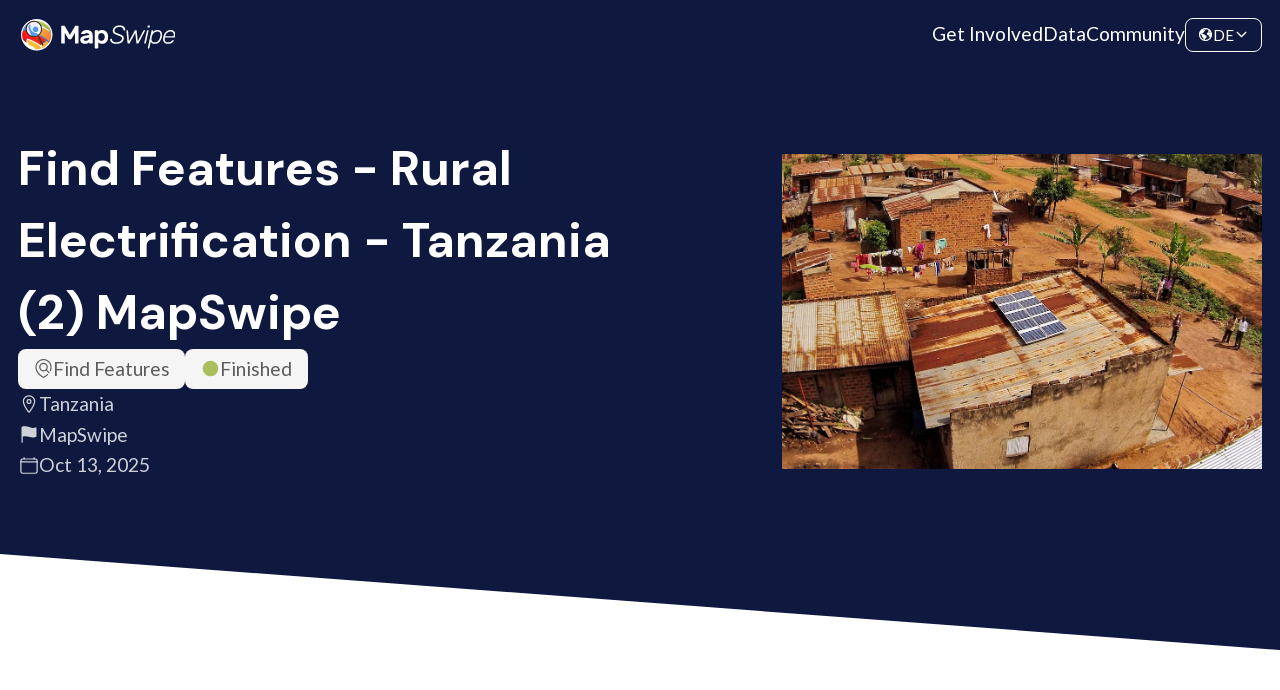

--- FILE ---
content_type: text/html; charset=utf-8
request_url: https://mapswipe.org/de/projects/13514/
body_size: 10029
content:
<!DOCTYPE html><html lang="de"><head><meta charSet="utf-8"/><meta name="viewport" content="width=device-width"/><title>Find Features - Rural Electrification - Tanzania (2) MapSwipe | MapSwipe</title><meta name="description" content="Volunteer from your phone. Make a difference worldwide."/><meta property="og:type" content="website"/><meta property="og:updated_time" content="1768868851602"/><meta property="og:title" content="Find Features - Rural Electrification - Tanzania (2) MapSwipe | MapSwipe"/><meta property="og:description" content="Volunteer from your phone. Make a difference worldwide."/><meta property="og:image" content="https://mapswipe.org/ms-logo.png"/><meta property="twitter:title" content="Find Features - Rural Electrification - Tanzania (2) MapSwipe | MapSwipe"/><meta property="twitter:description" content="Volunteer from your phone. Make a difference worldwide."/><meta property="twitter:image" content="https://mapswipe.org/ms-logo.png"/><meta name="next-head-count" content="12"/><link rel="shortcut icon" href="/logo-compact.svg"/><link rel="preload" href="/_next/static/media/4de1fea1a954a5b6-s.p.woff2" as="font" type="font/woff2" crossorigin="anonymous" data-next-font="size-adjust"/><link rel="preload" href="/_next/static/media/6d664cce900333ee-s.p.woff2" as="font" type="font/woff2" crossorigin="anonymous" data-next-font="size-adjust"/><link rel="preload" href="/_next/static/media/13971731025ec697-s.p.woff2" as="font" type="font/woff2" crossorigin="anonymous" data-next-font="size-adjust"/><link rel="preload" href="/_next/static/css/fd27b62a3ac514bc.css" as="style"/><link rel="stylesheet" href="/_next/static/css/fd27b62a3ac514bc.css" data-n-g=""/><link rel="preload" href="/_next/static/css/9f63f5644beb1d60.css" as="style"/><link rel="stylesheet" href="/_next/static/css/9f63f5644beb1d60.css" data-n-p=""/><link rel="preload" href="/_next/static/css/fd37584aa3f9cb47.css" as="style"/><link rel="stylesheet" href="/_next/static/css/fd37584aa3f9cb47.css" data-n-p=""/><noscript data-n-css=""></noscript><script defer="" nomodule="" src="/_next/static/chunks/polyfills-78c92fac7aa8fdd8.js"></script><script src="/_next/static/chunks/webpack-1ad2f36e9ed6c159.js" defer=""></script><script src="/_next/static/chunks/framework-305cb810cde7afac.js" defer=""></script><script src="/_next/static/chunks/main-5eb31eb8082d502e.js" defer=""></script><script src="/_next/static/chunks/pages/_app-b042db4e1ffc1b2d.js" defer=""></script><script src="/_next/static/chunks/252f366e-921db91dcb119cec.js" defer=""></script><script src="/_next/static/chunks/1bfc9850-e84784eb19c4f39d.js" defer=""></script><script src="/_next/static/chunks/ae51ba48-6497a78c41903777.js" defer=""></script><script src="/_next/static/chunks/251-ccc343fcb0888166.js" defer=""></script><script src="/_next/static/chunks/600-84d81bac3371a438.js" defer=""></script><script src="/_next/static/chunks/204-9e398d1edb5f5edd.js" defer=""></script><script src="/_next/static/chunks/322-b376cc54ef403192.js" defer=""></script><script src="/_next/static/chunks/410-0c3f445b8f6c0a57.js" defer=""></script><script src="/_next/static/chunks/324-a8d4f9fa2a2e3be7.js" defer=""></script><script src="/_next/static/chunks/pages/%5Blocale%5D/projects/%5Bid%5D-634e118a9b5d034a.js" defer=""></script><script src="/_next/static/fVXEfOfv6S_ATt_qRYnh2/_buildManifest.js" defer=""></script><script src="/_next/static/fVXEfOfv6S_ATt_qRYnh2/_ssgManifest.js" defer=""></script><style id="__jsx-3049926472">:root{--font-family-lato:'__Lato_74876c', '__Lato_Fallback_74876c';--font-family-dm-sans:'__DM_Sans_fe6373', '__DM_Sans_Fallback_fe6373'}</style></head><body><div id="__next"><div class="styles_page__nD_k5"><div class="styles_navbar__7YI6G styles_navbar__k10cg"><div class="styles_navbarContent__g0UlX"><a class="styles_logo__fDcLO styles_link__MbufE" href="/de/"><div class="styles_imageWrapper__QzzMq"><img alt="Mapswipe Logo" loading="lazy" decoding="async" data-nimg="fill" class="styles_image__aCtb8" style="position:absolute;height:100%;width:100%;left:0;top:0;right:0;bottom:0;color:transparent" sizes="100vw" srcSet="/_next/static/chunks/images/logo.640.75.svg 640w, /_next/static/chunks/images/logo.960.75.svg 960w, /_next/static/chunks/images/logo.1280.75.svg 1280w, /_next/static/chunks/images/logo.1600.75.svg 1600w, /_next/static/chunks/images/logo.1920.75.svg 1920w" src="/_next/static/chunks/images/logo.1920.75.svg"/></div></a><div class="styles_routes__L4nq1"><a class="styles_link__jrhY6 styles_link__MbufE" href="/de/get-involved/">Get Involved</a><a class="styles_link__jrhY6 styles_link__MbufE" href="/de/data/">Data</a><a class="styles_link__jrhY6 styles_link__MbufE" href="https://community.mapswipe.org/">Community</a></div><div class="styles_rightContainer__DzfdJ"><button class="styles_dropdown__sQdce styles_button__o56sT styles_border__46FsK" type="button"><svg stroke="currentColor" fill="currentColor" stroke-width="0" viewBox="0 0 512 512" height="1em" width="1em" xmlns="http://www.w3.org/2000/svg"><path d="M267 474l-.8-.13a.85.85 0 00.8.13zm181.9-286.22a5.51 5.51 0 00-10.67-.63A5.52 5.52 0 01433 191h-15.47a5.48 5.48 0 01-2.84-.79l-22.38-13.42a5.48 5.48 0 00-2.84-.79h-35.8a5.48 5.48 0 00-3.06.93l-44.15 29.43A5.52 5.52 0 00304 211v41.74a5.51 5.51 0 002.92 4.87l57.89 30.9a5.55 5.55 0 012.92 4.8l.27 23.49a5.53 5.53 0 002.85 4.75l23.26 12.87a5.54 5.54 0 012.85 4.83v48.6a5.52 5.52 0 009.17 4.14c9.38-8.26 22.83-20.32 24.62-23.08q4.44-6.87 8.33-14.07a207.39 207.39 0 0013.6-31c12.68-36.71 2.66-102.7-3.78-136.06zM286.4 302.8l-61.33-46a4 4 0 00-2.4-.8h-29.1a3.78 3.78 0 01-2.68-1.11l-13.72-13.72a4 4 0 00-2.83-1.17h-53.19a3.79 3.79 0 01-2.68-6.47l8.42-8.42a3.78 3.78 0 012.68-1.11h32.37a8 8 0 007.7-5.83l6.89-24.5a4 4 0 012-2.47L206 177.06a3.79 3.79 0 002.05-3.37v-12.5a3.82 3.82 0 01.68-2.17l14.6-21.02a3.75 3.75 0 011.78-1.38l20.43-7.67a3.79 3.79 0 002.46-3.55V114a3.8 3.8 0 00-1.69-3.16l-20.48-13.62A3.83 3.83 0 00222 97l-27.88 13.94a3.78 3.78 0 01-4-.41l-13.22-10.45a3.8 3.8 0 01.1-6l10.74-7.91a3.78 3.78 0 00-.09-6.16l-16.73-11.67a3.78 3.78 0 00-4-.22c-6.05 3.31-23.8 13.11-30.1 17.52a209.48 209.48 0 00-68.16 80c-1.82 3.76-4.07 7.59-4.29 11.72s-3.46 13.35-4.81 17.08a3.78 3.78 0 00.24 3.1l35.69 65.58a3.74 3.74 0 001.38 1.44l37.55 22.54a3.78 3.78 0 011.81 2.73l7.52 54.54a3.82 3.82 0 001.61 2.61l29.3 20.14a4 4 0 011.65 2.48l15.54 73.8a3.6 3.6 0 00.49 1.22c1.46 2.36 7.28 11 14.3 12.28-.65.18-1.23.59-1.88.78a47.63 47.63 0 015 1.16c2 .54 4 1 6 1.43 3.13.62 3.44 1.1 4.94-1.68 2-3.72 4.29-5 6-5.46a3.85 3.85 0 002.89-2.9l10.07-46.68a4 4 0 011.6-2.42l45-31.9a4 4 0 001.69-3.27V306a4 4 0 00-1.55-3.2z"></path><path d="M262 48s-3.65.21-4.39.23q-8.13.24-16.22 1.12A207.45 207.45 0 00184.21 64c2.43 1.68-1.75 3.22-1.75 3.22L189 80h35l24 12 21-12zm92.23 72.06l16.11-14a4 4 0 00-.94-6.65l-18.81-8.73a4 4 0 00-5.3 1.9l-7.75 16.21a4 4 0 001.49 5.11l10.46 6.54a4 4 0 004.74-.38zm75.41 20.61l-5.83-9c-.09-.14-.17-.28-.25-.43-1.05-2.15-9.74-19.7-17-26.51-5.45-5.15-7-3.67-7.43-2.53a3.77 3.77 0 01-1.19 1.6l-28.84 23.31a4 4 0 01-2.51.89h-14.93a4 4 0 00-2.83 1.17l-12 12a4 4 0 000 5.66l12 12a4 4 0 002.83 1.17h75.17a4 4 0 004-4.17l-.55-13.15a4 4 0 00-.64-2.01z"></path><path d="M256 72a184 184 0 11-130.1 53.9A182.77 182.77 0 01256 72m0-40C132.3 32 32 132.3 32 256s100.3 224 224 224 224-100.3 224-224S379.7 32 256 32z"></path></svg><span class="styles_currentLocale__AsXUp">DE</span><svg stroke="currentColor" fill="currentColor" stroke-width="0" viewBox="0 0 512 512" height="1em" width="1em" xmlns="http://www.w3.org/2000/svg"><path fill="none" stroke-linecap="round" stroke-linejoin="round" stroke-width="48" d="M112 184l144 144 144-144"></path></svg></button><button class="styles_menu___RSgm styles_button__o56sT" name="toggle" type="button"><svg stroke="currentColor" fill="currentColor" stroke-width="0" viewBox="0 0 24 24" height="1em" width="1em" xmlns="http://www.w3.org/2000/svg"><path fill="none" d="M0 0h24v24H0z"></path><path d="M3 18h18v-2H3v2zm0-5h18v-2H3v2zm0-7v2h18V6H3z"></path></svg></button></div></div></div><main class="styles_mainContent__OpYVG styles_project__o1bEQ jsx-3049926472 "><div class="styles_hero__T75RR styles_hero__ObiYV"><div class="styles_section__jMR1T"><div class="styles_mainContent__dLF48 styles_mainContent__umy32"><div class="styles_left__9wa91"><h2 class="styles_heading__YcHzY styles_extraLarge__g1OKz styles_heading__YcHzY styles_heading__zx7xV">Find Features - Rural Electrification - Tanzania (2) MapSwipe</h2><div class="styles_description__2G2xz"><div class="styles_heroDescription__HY_UK"><div class="styles_topTags___jdpd"><div class="styles_tag__Crrr7 styles_medium__p7duO"><svg class="styles_icon__MQRu9 styles_small__bqW1C" id="Layer_2" data-name="Layer 2" xmlns="http://www.w3.org/2000/svg" viewBox="0 0 138 162"><g id="Layer_1-2" data-name="Layer 1"><path id="Find" d="m138,69c0,2.38-.13,4.8-.37,7.19-.76,8.49-2.68,16.63-5.76,24.4-1.1,2.79-4.29,4.16-6.95,2.77-2.36-1.23-3.27-3.94-2.36-6.25,2.73-6.95,4.43-14.23,5.11-21.89.29-2.84.39-5.59.29-8.27-1.1-30.68-25.94-55.72-56.62-56.92-33.6-1.31-61.35,25.64-61.35,58.95,0,2.04.11,4.11.32,6.16,2.75,30.88,21.95,55.78,58.68,76.14,12.52-6.94,22.99-14.41,31.48-22.46,1.71-1.62,4.35-2.03,6.3-.71,2.69,1.82,2.94,5.54.72,7.67-9.74,9.33-21.79,17.88-36.13,25.6-.74.4-1.55.6-2.37.6s-1.63-.2-2.37-.6C25.74,139.4,3.44,110.71.37,76.12c-.24-2.32-.37-4.74-.37-7.12C0,30.95,30.95,0,69,0s69,30.95,69,69Zm-17.35,44.58c1.65,1.65,2.05,4.66.69,6.55-1.01,1.41-2.55,2.12-4.09,2.12-1.28,0-2.56-.49-3.54-1.46l-22.34-22.34c-7.37,5.61-16.89,8.53-27.1,7.26-16.84-2.1-30.22-15.71-32.05-32.58-2.57-23.63,17.27-43.46,40.9-40.9,16.87,1.83,30.48,15.21,32.58,32.05,1.27,10.2-1.65,19.73-7.26,27.1l22.2,22.2Zm-24.73-42.37c1.32-16.62-12.5-30.44-29.11-29.11-13.08,1.04-23.67,11.63-24.71,24.71-1.32,16.62,12.5,30.44,29.11,29.11,13.08-1.04,23.67-11.63,24.71-24.71Z"></path></g></svg>Find Features</div><div class="styles_tag__Crrr7 styles_medium__p7duO"><svg stroke="currentColor" fill="currentColor" stroke-width="0" viewBox="0 0 512 512" class="styles_finished__zGE_c" height="1em" width="1em" xmlns="http://www.w3.org/2000/svg"><path d="M256 464c-114.69 0-208-93.31-208-208S141.31 48 256 48s208 93.31 208 208-93.31 208-208 208z"></path></svg>Finished</div></div><div class="styles_bottomTags__x9Xog"><div title="Location" class="styles_heroTag__S76SU styles_tag__Crrr7 styles_transparent__HH8_h styles_medium__p7duO"><svg stroke="currentColor" fill="currentColor" stroke-width="0" viewBox="0 0 512 512" height="1em" width="1em" xmlns="http://www.w3.org/2000/svg"><path fill="none" stroke-linecap="round" stroke-linejoin="round" stroke-width="32" d="M256 48c-79.5 0-144 61.39-144 137 0 87 96 224.87 131.25 272.49a15.77 15.77 0 0025.5 0C304 409.89 400 272.07 400 185c0-75.61-64.5-137-144-137z"></path><circle cx="256" cy="192" r="48" fill="none" stroke-linecap="round" stroke-linejoin="round" stroke-width="32"></circle></svg>Tanzania</div><div title="Requesting organization" class="styles_heroTag__S76SU styles_tag__Crrr7 styles_transparent__HH8_h styles_medium__p7duO"><svg stroke="currentColor" fill="currentColor" stroke-width="0" viewBox="0 0 512 512" height="1em" width="1em" xmlns="http://www.w3.org/2000/svg"><path d="M80 480a16 16 0 01-16-16V68.13a24 24 0 0111.9-20.72C88 40.38 112.38 32 160 32c37.21 0 78.83 14.71 115.55 27.68C305.12 70.13 333.05 80 352 80a183.84 183.84 0 0071-14.5 18 18 0 0125 16.58v219.36a20 20 0 01-12 18.31c-8.71 3.81-40.51 16.25-84 16.25-24.14 0-54.38-7.14-86.39-14.71C229.63 312.79 192.43 304 160 304c-36.87 0-55.74 5.58-64 9.11V464a16 16 0 01-16 16z"></path></svg>MapSwipe</div><div title="Created at" class="styles_heroTag__S76SU styles_tag__Crrr7 styles_transparent__HH8_h styles_medium__p7duO"><svg stroke="currentColor" fill="currentColor" stroke-width="0" viewBox="0 0 512 512" height="1em" width="1em" xmlns="http://www.w3.org/2000/svg"><rect width="416" height="384" x="48" y="80" fill="none" stroke-linejoin="round" stroke-width="32" rx="48"></rect><path fill="none" stroke-linecap="round" stroke-linejoin="round" stroke-width="32" d="M128 48v32m256-32v32m80 80H48"></path></svg>Oct 13, 2025</div></div></div></div><div></div></div><div class="styles_right__PZHxH"><div class="styles_illustration__k2l4G styles_imageWrapper__QzzMq"><img src="https://backend.mapswipe.org/media/project/1123/asset/input/01K7E5GYY8BHEV9TKND7E48TX6/37314029-26098796-2652-11e8-9735-cf88ada3cf0d.jpg" class="styles_image__aCtb8 styles_nonOptimizedImage__m8YSz" alt="Find Features - Rural Electrification - Tanzania (2) MapSwipe"/></div></div></div></div><div class="styles_angledBackground__2U7ek"></div></div><section class="styles_section__XdkaH styles_overviewSection__7ok8Y"><div class="styles_container__eaKJ_"><div><div class="styles_overviewContent__Q487X"><div class="styles_content__vuYq3"><h4 class="styles_heading__YcHzY styles_medium__sfoxr styles_heading__YcHzY">Project overview</h4><div class="styles_description__4gVDf"><div class="styles_htmlOutput__6xuSI styles_description__4gVDf">Tanzania has 10,000 villages with no electricity. This mapping project is critical to planning "mini-grids" for renewable, local electricity. Please swipe through the satellite imagery and tap anything that looks like a building. Many areas are cloudy, if you see any buildings please tap only once.</div></div></div><div class="styles_stats__G5s0S"><div class="styles_keyFigure__SXOZh styles_largeFigure__a0_YE styles_figure__CmwbR styles_circle__8_kiV"><div class="styles_value__dbLQT">5836<svg stroke="currentColor" fill="currentColor" stroke-width="0" viewBox="0 0 448 512" class="styles_icon__q8x3z" height="1em" width="1em" xmlns="http://www.w3.org/2000/svg"><path d="M416 208H272V64c0-17.67-14.33-32-32-32h-32c-17.67 0-32 14.33-32 32v144H32c-17.67 0-32 14.33-32 32v32c0 17.67 14.33 32 32 32h144v144c0 17.67 14.33 32 32 32h32c17.67 0 32-14.33 32-32V304h144c17.67 0 32-14.33 32-32v-32c0-17.67-14.33-32-32-32z"></path></svg></div><div class="styles_label__A_1Bv"><span>km<sup>2</sup></span></div><div class="styles_description__SiaoQ"></div></div><div class="styles_keyFigure__SXOZh styles_figure__CmwbR styles_circle__8_kiV styles_complement__n6xwn"><div class="styles_value__dbLQT">0<svg stroke="currentColor" fill="currentColor" stroke-width="0" viewBox="0 0 448 512" class="styles_icon__q8x3z" height="1em" width="1em" xmlns="http://www.w3.org/2000/svg"><path d="M416 208H272V64c0-17.67-14.33-32-32-32h-32c-17.67 0-32 14.33-32 32v144H32c-17.67 0-32 14.33-32 32v32c0 17.67 14.33 32 32 32h144v144c0 17.67 14.33 32 32 32h32c17.67 0 32-14.33 32-32V304h144c17.67 0 32-14.33 32-32v-32c0-17.67-14.33-32-32-32z"></path></svg></div><div class="styles_label__A_1Bv">Contributors</div><div class="styles_description__SiaoQ"></div></div></div></div></div></div></section><section class="styles_section__XdkaH styles_statsSection__QpOCM"><div class="styles_container__eaKJ_ styles_statsContainer__ayTJ8"><div class="styles_content__vuYq3"><div class="styles_rightContainer__oRIHj"><div class="styles_progressBar__9WZQ4"><div class="styles_progressLabel__mFtBS"><div>Project Completion</div><div>0% completed</div></div><div class="styles_track__V8U3t"><div style="width:0%" class="styles_progress__tqvra"></div></div></div><div class="styles_chartContainer__BWEVW"><div class="styles_timelineChartContainer__3A5VV"><div class="styles_emptyChart__qalCQ"><svg stroke="currentColor" fill="currentColor" stroke-width="0" viewBox="0 0 512 512" class="styles_chartIcon__BolFd" height="1em" width="1em" xmlns="http://www.w3.org/2000/svg"><path d="M128 496H48V304h80zm224 0h-80V208h80zm112 0h-80V96h80zm-224 0h-80V16h80z"></path></svg><div class="styles_message__fwXmW">Not enough data points for the chart!</div></div></div></div></div></div></div></section><section class="styles_section__XdkaH styles_withAlternativeBackground__PSuDg styles_downloadSection__kLQId"><div class="styles_container__eaKJ_"><div class="styles_headingContainer__C1Q4C"><h4 class="styles_heading__YcHzY styles_medium__sfoxr styles_heading__YcHzY styles_heading__MjlPR">Download the data</h4><div class="styles_description__Ht5rm styles_downloadDescription__bfxFw">Below you&#x27;ll find the data downloads for this MapSwipe project, including a GeoJSON file that can be imported into the HOT Tasking Manager for more detailed mapping of the area. If you need more information or if you have a special request related to MapSwipe data get in contact with the team at the Heidelberg Institute for Geoinformation Technology</div></div><div class="styles_urlList__HFYoO"><div class="styles_card__U7boo"><div class="styles_cardContent__tZgho"><div class="styles_headerWrapper__9Tuk_"><div class="styles_header__j7ziU"><h6 class="styles_heading__YcHzY styles_extraSmall__8kZyU styles_heading__YcHzY styles_heading__Bc5Qr">Results</h6></div><div>This gives you the unfiltered MapSwipe results. (Note that you need to unzip this .gz file before you can use it.)</div></div><div class="styles_childrenContainer__n3zqU styles_downloadCard__8DUVt"><div class="styles_fileDetails__GCw8L"><div class="styles_tag__Crrr7 styles_medium__p7duO">GZIP</div><div>0.1 kB</div></div><a class="styles_link__F2vzU styles_link__MbufE styles_buttonTransparent__ESH0_" href="https://backend.mapswipe.org/media/project/1123/asset/export/01K7E5GZ6PH24JYNR0NRR6BNZ5/results_13514.csv.gz"><svg stroke="currentColor" fill="currentColor" stroke-width="0" viewBox="0 0 512 512" height="1em" width="1em" xmlns="http://www.w3.org/2000/svg"><path fill="none" stroke-linecap="round" stroke-linejoin="round" stroke-width="32" d="M336 176h40a40 40 0 0140 40v208a40 40 0 01-40 40H136a40 40 0 01-40-40V216a40 40 0 0140-40h40"></path><path fill="none" stroke-linecap="round" stroke-linejoin="round" stroke-width="32" d="M176 272l80 80 80-80M256 48v288"></path></svg>Download</a></div></div></div><div class="styles_card__U7boo"><div class="styles_cardContent__tZgho"><div class="styles_headerWrapper__9Tuk_"><div class="styles_header__j7ziU"><h6 class="styles_heading__YcHzY styles_extraSmall__8kZyU styles_heading__YcHzY styles_heading__Bc5Qr">Area of Interest</h6></div><div>This dataset contains information on the project region.</div></div><div class="styles_childrenContainer__n3zqU styles_downloadCard__8DUVt"><div class="styles_fileDetails__GCw8L"><div class="styles_tag__Crrr7 styles_medium__p7duO">GEOJSON</div><div>1.4 kB</div></div><a class="styles_link__F2vzU styles_link__MbufE styles_buttonTransparent__ESH0_" href="https://backend.mapswipe.org/media/project/1123/asset/export/01K7E5GZC38FBRGEGJK0SNC8EP/project_geom_13514.geojson"><svg stroke="currentColor" fill="currentColor" stroke-width="0" viewBox="0 0 512 512" height="1em" width="1em" xmlns="http://www.w3.org/2000/svg"><path fill="none" stroke-linecap="round" stroke-linejoin="round" stroke-width="32" d="M336 176h40a40 40 0 0140 40v208a40 40 0 01-40 40H136a40 40 0 01-40-40V216a40 40 0 0140-40h40"></path><path fill="none" stroke-linecap="round" stroke-linejoin="round" stroke-width="32" d="M176 272l80 80 80-80M256 48v288"></path></svg>Download</a></div></div></div></div></div></section><section class="styles_section__XdkaH"><div class="styles_container__eaKJ_"><div class="styles_headingContainer__C1Q4C"><h4 class="styles_heading__YcHzY styles_medium__sfoxr styles_heading__YcHzY styles_heading__MjlPR">Our license</h4><div class="styles_description__Ht5rm"><div class="styles_licenseDescription__GeCvG"><p>This project is part of the OpenStreetMap community. The goal is high-quality geographical data, freely accessible and available to everyone. OSM’s reciprocal license protects the data from being appropriated by services that do not share back to OSM.</p><p>MapSwipe is released under a &quot;liberal&quot; non-reciprocal license (Creative Commons Attribution). Whenever you want to use the data, just make sure to credit the MapSwipe contributors.</p></div></div></div></div></section></main><div class="styles_footer__4QlZZ styles_footer__UG76L"><div class="styles_topContainer__aEpyL"><div class="styles_section__MSqPz"><h5 class="styles_heading__YcHzY styles_small__JDOYa styles_heading__YcHzY styles_heading__nqptc">About Us</h5><div>MapSwipe harnesses the collective strength of volunteers to actively contribute to geospatial data projects.</div></div><div class="styles_section__MSqPz styles_midSection__YTaFw"><h5 class="styles_heading__YcHzY styles_small__JDOYa styles_heading__YcHzY styles_heading__nqptc">Quick Links</h5><div class="styles_links__tTHwy"><a class="styles_link__MbufE" href="/de/">Home</a><a class="styles_link__MbufE" href="/de/get-involved/">Get Involved</a><a class="styles_link__MbufE" href="/de/data/">Data</a><a class="styles_link__MbufE" href="/de/blogs/">Blogs</a><a class="styles_link__MbufE" href="https://community.mapswipe.org/">Community</a></div></div><div class="styles_section__MSqPz"><h5 class="styles_heading__YcHzY styles_small__JDOYa styles_heading__YcHzY styles_heading__nqptc">Follow Us On</h5><div class="styles_socialLinks__IwFwH"><a class="styles_link__MbufE styles_icon__9wXef" target="_blank" title="Facebook" href="https://www.facebook.com/TheMissingMaps"><svg stroke="currentColor" fill="currentColor" stroke-width="0" viewBox="0 0 512 512" height="1em" width="1em" xmlns="http://www.w3.org/2000/svg"><path fill-rule="evenodd" d="M480 257.35c0-123.7-100.3-224-224-224s-224 100.3-224 224c0 111.8 81.9 204.47 189 221.29V322.12h-56.89v-64.77H221V208c0-56.13 33.45-87.16 84.61-87.16 24.51 0 50.15 4.38 50.15 4.38v55.13H327.5c-27.81 0-36.51 17.26-36.51 35v42h62.12l-9.92 64.77H291v156.54c107.1-16.81 189-109.48 189-221.31z"></path></svg></a><a class="styles_link__MbufE styles_icon__9wXef" rel="me" target="_blank" title="Mastodon" href="https://floss.social/@mapswipe"><svg stroke="currentColor" fill="currentColor" stroke-width="0" viewBox="0 0 512 512" height="1em" width="1em" xmlns="http://www.w3.org/2000/svg"><path d="M480 173.59c0-104.13-68.26-134.65-68.26-134.65C377.3 23.15 318.2 16.5 256.8 16h-1.51c-61.4.5-120.46 7.15-154.88 22.94 0 0-68.27 30.52-68.27 134.65 0 23.85-.46 52.35.29 82.59C34.91 358 51.11 458.37 145.32 483.29c43.43 11.49 80.73 13.89 110.76 12.24 54.47-3 85-19.42 85-19.42l-1.79-39.5s-38.93 12.27-82.64 10.77c-43.31-1.48-89-4.67-96-57.81a108.44 108.44 0 01-1-14.9 558.91 558.91 0 0096.39 12.85c32.95 1.51 63.84-1.93 95.22-5.67 60.18-7.18 112.58-44.24 119.16-78.09 10.42-53.34 9.58-130.17 9.58-130.17zm-80.54 134.16h-50V185.38c0-25.8-10.86-38.89-32.58-38.89-24 0-36.06 15.53-36.06 46.24v67h-49.66v-67c0-30.71-12-46.24-36.06-46.24-21.72 0-32.58 13.09-32.58 38.89v122.37h-50V181.67q0-38.65 19.75-61.39c13.6-15.15 31.4-22.92 53.51-22.92 25.58 0 44.95 9.82 57.75 29.48L256 147.69l12.45-20.85c12.81-19.66 32.17-29.48 57.75-29.48 22.11 0 39.91 7.77 53.51 22.92q19.79 22.72 19.75 61.39z"></path></svg></a><a class="styles_link__MbufE styles_icon__9wXef" target="_blank" title="Instagram" href="https://www.instagram.com/themissingmaps/"><svg stroke="currentColor" fill="currentColor" stroke-width="0" viewBox="0 0 512 512" height="1em" width="1em" xmlns="http://www.w3.org/2000/svg"><path d="M349.33 69.33a93.62 93.62 0 0193.34 93.34v186.66a93.62 93.62 0 01-93.34 93.34H162.67a93.62 93.62 0 01-93.34-93.34V162.67a93.62 93.62 0 0193.34-93.34h186.66m0-37.33H162.67C90.8 32 32 90.8 32 162.67v186.66C32 421.2 90.8 480 162.67 480h186.66C421.2 480 480 421.2 480 349.33V162.67C480 90.8 421.2 32 349.33 32z"></path><path d="M377.33 162.67a28 28 0 1128-28 27.94 27.94 0 01-28 28zM256 181.33A74.67 74.67 0 11181.33 256 74.75 74.75 0 01256 181.33m0-37.33a112 112 0 10112 112 112 112 0 00-112-112z"></path></svg></a><a class="styles_link__MbufE styles_icon__9wXef" target="_blank" title="Github" href="https://github.com/mapswipe"><svg stroke="currentColor" fill="currentColor" stroke-width="0" viewBox="0 0 512 512" height="1em" width="1em" xmlns="http://www.w3.org/2000/svg"><path d="M256 32C132.3 32 32 134.9 32 261.7c0 101.5 64.2 187.5 153.2 217.9a17.56 17.56 0 003.8.4c8.3 0 11.5-6.1 11.5-11.4 0-5.5-.2-19.9-.3-39.1a102.4 102.4 0 01-22.6 2.7c-43.1 0-52.9-33.5-52.9-33.5-10.2-26.5-24.9-33.6-24.9-33.6-19.5-13.7-.1-14.1 1.4-14.1h.1c22.5 2 34.3 23.8 34.3 23.8 11.2 19.6 26.2 25.1 39.6 25.1a63 63 0 0025.6-6c2-14.8 7.8-24.9 14.2-30.7-49.7-5.8-102-25.5-102-113.5 0-25.1 8.7-45.6 23-61.6-2.3-5.8-10-29.2 2.2-60.8a18.64 18.64 0 015-.5c8.1 0 26.4 3.1 56.6 24.1a208.21 208.21 0 01112.2 0c30.2-21 48.5-24.1 56.6-24.1a18.64 18.64 0 015 .5c12.2 31.6 4.5 55 2.2 60.8 14.3 16.1 23 36.6 23 61.6 0 88.2-52.4 107.6-102.3 113.3 8 7.1 15.2 21.1 15.2 42.5 0 30.7-.3 55.5-.3 63 0 5.4 3.1 11.5 11.4 11.5a19.35 19.35 0 004-.4C415.9 449.2 480 363.1 480 261.7 480 134.9 379.7 32 256 32z"></path></svg></a><a class="styles_link__MbufE styles_icon__9wXef" target="_blank" title="OSM Wiki" href="https://wiki.openstreetmap.org/wiki/MapSwipe"><svg stroke="currentColor" fill="currentColor" stroke-width="0" viewBox="0 0 576 512" height="1em" width="1em" xmlns="http://www.w3.org/2000/svg"><path d="M552 64H112c-20.858 0-38.643 13.377-45.248 32H24c-13.255 0-24 10.745-24 24v272c0 30.928 25.072 56 56 56h496c13.255 0 24-10.745 24-24V88c0-13.255-10.745-24-24-24zM48 392V144h16v248c0 4.411-3.589 8-8 8s-8-3.589-8-8zm480 8H111.422c.374-2.614.578-5.283.578-8V112h416v288zM172 280h136c6.627 0 12-5.373 12-12v-96c0-6.627-5.373-12-12-12H172c-6.627 0-12 5.373-12 12v96c0 6.627 5.373 12 12 12zm28-80h80v40h-80v-40zm-40 140v-24c0-6.627 5.373-12 12-12h136c6.627 0 12 5.373 12 12v24c0 6.627-5.373 12-12 12H172c-6.627 0-12-5.373-12-12zm192 0v-24c0-6.627 5.373-12 12-12h104c6.627 0 12 5.373 12 12v24c0 6.627-5.373 12-12 12H364c-6.627 0-12-5.373-12-12zm0-144v-24c0-6.627 5.373-12 12-12h104c6.627 0 12 5.373 12 12v24c0 6.627-5.373 12-12 12H364c-6.627 0-12-5.373-12-12zm0 72v-24c0-6.627 5.373-12 12-12h104c6.627 0 12 5.373 12 12v24c0 6.627-5.373 12-12 12H364c-6.627 0-12-5.373-12-12z"></path></svg></a><a class="styles_link__MbufE styles_icon__9wXef" target="_blank" title="Email" href="mailto:info@mapswipe.org"><svg stroke="currentColor" fill="currentColor" stroke-width="0" viewBox="0 0 512 512" height="1em" width="1em" xmlns="http://www.w3.org/2000/svg"><path d="M424 80H88a56.06 56.06 0 00-56 56v240a56.06 56.06 0 0056 56h336a56.06 56.06 0 0056-56V136a56.06 56.06 0 00-56-56zm-14.18 92.63l-144 112a16 16 0 01-19.64 0l-144-112a16 16 0 1119.64-25.26L256 251.73l134.18-104.36a16 16 0 0119.64 25.26z"></path></svg></a></div></div></div><div class="styles_bottomContainer__6M5cs"><div class="styles_content__q1k4o"><div class="styles_leftContainer__uj8vo">Copyright © 2026 MapSwipe</div><div class="styles_rightContainer__sefGm"><a class="styles_link__MbufE" href="/de/privacy/">Privacy</a></div></div></div></div></div></div><script id="__NEXT_DATA__" type="application/json">{"props":{"pageProps":{"_nextI18Next":{"initialI18nStore":{"en":{"project":{"active":"Active","finished":"Finished","type-find-title":"Find Features","type-validate-title":"Validate Footprints","type-compare-title":"Compare Dates","type-completeness-title":"Check Completeness","type-validate-image-title":"Assess Images","type-streets-view-title":"View Streets","project-tab-head":"{{projectTitle}} | MapSwipe","Location":"Location","requesting-organization":"Requesting organization","created-at":"Created at","overview-section-title":"Project overview","project-contributors-text":"Contributors","data-last-fetched":"Last updated: {{date, datetime}}","project-progress-label":"Project Completion","project-card-progress-text":"{{progress, number}}% completed","data-section-heading":"Download the data","data-section-description":"Below you'll find the data downloads for this MapSwipe project, including a GeoJSON file that can be imported into the HOT Tasking Manager for more detailed mapping of the area. If you need more information or if you have a special request related to MapSwipe data get in contact with the team at the Heidelberg Institute for Geoinformation Technology","aggregated-results-title":"Aggregated Results","aggregated-results-description":"Aggregated Results. This gives you the unfiltered MapSwipe results aggregated on the task level. This is most suited if you want to apply some custom data processing with the MapSwipe data, e.g. select only specific tasks. Check our documentation for more details. (Note that you need to unzip this .gz file before you can use it.)","download-size":"{{size, number}}","download":"Download","aggregated-results-with-geometry-title":"Aggregated Results (with Geometry)","aggregated-results-with-geometry-description":"Aggregated Results. This gives you the unfiltered MapSwipe results aggregated on the task level. This is most suited if you want to apply some custom data processing with the MapSwipe data, e.g. select only specific tasks. Check our documentation for more details. (Note that you need to unzip this .gz file before you can use it.)","groups-title":"Groups","groups-description":"Groups. (Note that you need to unzip this .gz file before you can use it.)","history-title":"History","history-description":"History","results-title":"Results","results-description":"This gives you the unfiltered MapSwipe results. (Note that you need to unzip this .gz file before you can use it.)","tasks-title":"Tasks","tasks-description":"Tasks. (Note that you need to unzip this .gz file before you can use it.)","area-of-interest-title":"Area of Interest","area-of-interest-description":"This dataset contains information on the project region.","hot-tasking-manager-geometries-title":"HOT Tasking Manager Geometries","hot-tasking-manager-geometries-description":"This dataset contains shapes that are ready to use in the HOT Tasking Manager. Currently, the geometries consist of maximum 15 MapSwipe Tasks, where at least 35% of all users indicated the presence of a building by classifying as \"yes\" or \"maybe\"","moderate-to-high-agreement-yes-maybe-geometries-title":"Moderate to High Agreement Yes Maybe Geometries","moderate-to-high-agreement-yes-maybe-geometries-description":"This dataset contains all results where at least 35% of users submitted a \"yes\" or \"maybe\" classification. The output dataset depicts the union of all selected results.","license-section-heading":"Our license","license-section-description-1":"This project is part of the OpenStreetMap community. The goal is high-quality geographical data, freely accessible and available to everyone. OSM’s reciprocal license protects the data from being appropriated by services that do not share back to OSM.","license-section-description-2":"MapSwipe is released under a \"liberal\" non-reciprocal license (Creative Commons Attribution). Whenever you want to use the data, just make sure to credit the MapSwipe contributors."},"common":{"footer-about-us-title":"About Us","footer-about-us-description":"MapSwipe harnesses the collective strength of volunteers to actively contribute to geospatial data projects.","footer-quick-links":"Quick Links","home-link":"Home","get-involved-link":"Get Involved","data-link":"Data","blogs-link":"Blogs","community-dashboard-link":"Community","footer-follow-us-title":"Follow Us On","facebook":"Facebook","mastodon":"Mastodon","instagram":"Instagram","github":"Github","osm-wiki":"OSM Wiki","email":"Email","copyright":"Copyright © {{year}} MapSwipe","privacy":"Privacy","mapswipe-logo":"Mapswipe Logo","didnot-find-language":"Add missing language","meta-page-title":"MapSwipe","meta-page-description":"Volunteer from your phone. Make a difference worldwide."}}},"initialLocale":"en","ns":["project","common"],"userConfig":{"i18n":{"defaultLocale":"en","locales":["en","ne","hu","de","cs","pt"]},"returnEmptyString":false,"default":{"i18n":{"defaultLocale":"en","locales":["en","ne","hu","de","cs","pt"]},"returnEmptyString":false}}},"id":"1123","exportAggregatedResultsWithGeometry":null,"exportAggregatedResults":null,"exportAreaOfInterest":{"id":"9537","fileSize":1435,"file":{"name":"project/1123/asset/export/01K7E5GZC38FBRGEGJK0SNC8EP/project_geom_13514.geojson","url":"https://backend.mapswipe.org/media/project/1123/asset/export/01K7E5GZC38FBRGEGJK0SNC8EP/project_geom_13514.geojson"},"mimetype":"GEOJSON"},"exportGroups":null,"exportHistory":null,"exportResults":{"id":"9536","fileSize":94,"file":{"name":"project/1123/asset/export/01K7E5GZ6PH24JYNR0NRR6BNZ5/results_13514.csv.gz","url":"https://backend.mapswipe.org/media/project/1123/asset/export/01K7E5GZ6PH24JYNR0NRR6BNZ5/results_13514.csv.gz"},"mimetype":"GZIP"},"exportTasks":null,"exportUsers":null,"exportHotTaskingManagerGeometries":null,"exportModerateToHighAgreementYesMaybeGeometries":null,"name":"Find Features - Rural Electrification - Tanzania (2) MapSwipe","firebaseId":"13514","image":{"id":"9535","file":{"name":"project/1123/asset/input/01K7E5GYY8BHEV9TKND7E48TX6/37314029-26098796-2652-11e8-9735-cf88ada3cf0d.jpg","url":"https://backend.mapswipe.org/media/project/1123/asset/input/01K7E5GYY8BHEV9TKND7E48TX6/37314029-26098796-2652-11e8-9735-cf88ada3cf0d.jpg"},"createdAt":"2025-10-13T06:53:30.442580+00:00"},"description":"Tanzania has 10,000 villages with no electricity. This mapping project is critical to planning \"mini-grids\" for renewable, local electricity. Please swipe through the satellite imagery and tap anything that looks like a building. Many areas are cloudy, if you see any buildings please tap only once.","requestingOrganization":{"id":"4","name":"MapSwipe","modifiedAt":"2025-10-13T06:21:31.940994+00:00"},"progress":0,"status":"FINISHED","projectType":"FIND","createdAt":"2025-10-13T10:18:33.503703+00:00","modifiedAt":"2025-10-13T10:18:33.503703+00:00","region":"Tanzania","requestingOrganizationId":"4","numberOfContributorUsers":0,"totalArea":null,"aoiGeometry":{"centroid":[37.268598363815215,-5.011708537529053],"id":"1035","totalArea":5835.5824957377845,"bbox":[[[36.29333221436,-5.34804626476],[38.1253024292,-5.34804626476],[38.1253024292,-4.8505263322],[36.29333221436,-4.8505263322],[36.29333221436,-5.34804626476]]]}},"__N_SSG":true},"page":"/[locale]/projects/[id]","query":{"locale":"de","id":"13514"},"buildId":"fVXEfOfv6S_ATt_qRYnh2","isFallback":false,"gsp":true,"scriptLoader":[]}</script></body></html>